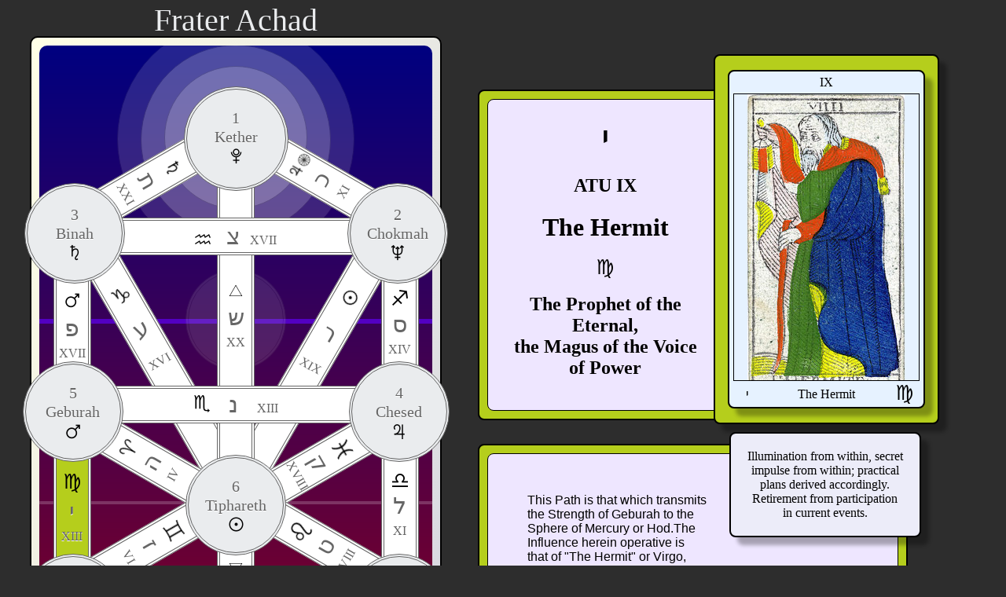

--- FILE ---
content_type: text/html; charset=utf-8
request_url: https://nofaithinthehumanrace.com/777/?deck=achad&show777=1&key=20
body_size: 7063
content:
<html>
<head>
 <meta http-equiv="Content-Type" content="text/html; charset=utf-8" />
 <link rel="stylesheet" type="text/css" href="css/main.css">
 <link rel="stylesheet" type="text/css" href="css/tree.css">
 <link rel="stylesheet" type="text/css" href="css/zodiac.css">
 <title>Qlickable Qabalah - Tarot and the Tree - Book of Thoth</title>
</head>

<body bgcolor="#2d2d2d">

<div style="border:0px solid red; display:flex; position:relative; height: auto; min-height: 100%; "><!--F1-->
 <div style="posistion:relative; border:0px solid red; min-width:590px; display:flex; float:left; z-index:10;"><!--F2-->
  <div id="treebuffer" style="border:0px solid orange; position:fixed; width:110%; height:100%; overflow-y:scroll; overflow: -moz-scrollbars-vertical; z-index:10; top:-10px;"><!--F3-->
   <div id="flexscroll" style=" position:relative; border:0px solid yellow; display:flex; "><!--F4-->
    <center>
    <div style="border:0px solid yellow; margin:2px; position:relative; z-index:50;">
     <span style="font-size: 40px;"><a href="./index.php" class="" style="color:#EAECEE; text-decoration:none;"\>Frater Achad</a></span>

    </div>
    <div id="frame" style=" position:relative; top:-35px; border:0px solid blue; "><!--NAV-->
    <div id="frame" style=" position:relative; border:0px solid blue; "><!--T1-->
     <div id="treeborder" style="position:relative; top:0px; height:1110px; border:2px solid black; border-radius: 10px; background: linear-gradient(to bottom right, #ffffe6, #d1d1e0); " ><!--T2-->
      <center>
      <div style="position:relative; width:500px; height:1110px; border-radius: 10px; background: linear-gradient(#000080, #b30000); "><!--T3-->

       <div style="position:absolute; width:100%; height:100%; border:0px solid yellow; z-index:0; overflow:hidden; ">
        <div style="position:absolute; border-bottom:solid #5c00e6 6px; height:348px; width:100%; z-index:0;  opacity: 0.75;" ></div>
        <div style="position:absolute; border-bottom:solid white 4px; height:580px; width:100%; z-index:0; opacity: 0.20;"></div>
        <div style="position:absolute; border-bottom:solid white 4px; height:845px; width:100%; z-index:0; opacity: 0.20;">
         <div style="position:relative; top:1045px; float:right; right:5px;"><span style="color:white; font-size:32px;">Frater Achad</span></div>
        </div>
        <div style="position:absolute; border-bottom:solid white 4px; height:1078px; width:100%; z-index:0; opacity: 0.20;"></div>
       </div>

       <div style="position:relative; width:475px; height:100%; border:0px solid red; z-index:0;"><!--T4-->

        <div id="ainsophs" style="position:absolute; top:0px; border:solid red 0px; height:348px; width:475px; overflow: hidden; z-index:1;  opacity: 0.75;">
         <div id="ainsoph000" style=" style="position: absolute; z-index:1; ">
          <a href="?deck=achad&show777=1&key=000" class="ainsoph000" style="line-height:24px; top:-32px; z-index:2;"></a>
         </div>
         <div id="ainsoph00" style=" style="position: absolute; z-index:1;">
          <a href="?deck=achad&show777=1&key=00" class="ainsoph00" style="line-height:24px; top:-303px; z-index:2;"></a>
         </div>
         <div id="ainsoph0" style=" style="position: absolute; z-index:1;">
          <a href="?deck=achad&show777=1&key=0" class="ainsoph0" style="line-height:24px; top:-518px; z-index:2;"></a>
         </div>
        </div>

        <div style="position: absolute; top:52px; border:0px solid red; width:475px; height:1110px; "><!--T5-->
         <div id="kether" style="position: relative; top:-0px;">
          <a href="?deck=achad&show777=1&key=1" class="kether" style="line-height:24px;"><br>1<br>Kether<br><img src="images/zodiac/pluto.png"></a>
         </div>
         <div id="path_lean_left" style="position: relative; float:left; top:-86px; left:92px; ">
          <a href="?deck=achad&show777=1&key=32" class="path32_link" style="line-height:16px; "><br><img src="images/zodiac/saturn.png"><br><br><span style="font-size:30px;">ת</span><br><br>XXI<br></a>
         </div>
         <div id="path_lean_right" style="position: relative; float:right; top:-86px; left:-92px; ">
          <a href="?deck=achad&show777=1&key=21" class="path21_link" style="line-height:16px; "><br><img src="images/zodiac/jupiter_small.png"><img src="images/zodiac/zodiac_small.png"><br><br><span style="font-size:30px;">כ</span><br><br>XI<br></a>
         </div>
         <div style="position: relative; float:right; left:80px; top:-10px;">
          <a href="?deck=achad&show777=1&key=2" class="chokmah" style="line-height:24px;"><br>2<br>Chokmah<br><img src="images/zodiac/neptune.png"></a>
         </div>
         <div style="position: relative; float:left; left:-80px; top:-10px;">
          <a href="?deck=achad&show777=1&key=3" class="binah" style="line-height:24px;"><br>3<br>Binah<br><img src="images/zodiac/saturn.png"></a>
         </div>
         <div id="vertpath_long" style="position: relative; top:-15px;">
          <a href="?deck=achad&show777=1&key=31" class="path31_link"  style="line-height:16px; "><br><br><br><br><br><br><br><br><img src="images/zodiac/element_fire.png"><br><br><span style="font-size:30px;">ש</span><br><br>XX<br></a>
         </div>
         <div id="horzpath" style="position: relative; top:-374px;">
          <a href="?deck=achad&show777=1&key=28" class="path28_link" style="line-height:40px; text-decoration:none; "><img src="images/zodiac/aquarius.png">&nbsp;&nbsp;&nbsp;&nbsp;&nbsp;<span style="font-size:30px;">צ</span>&nbsp;&nbsp;&nbsp;XVII</a>
         </div>
         <div id="vertpath_short" style="position: relative; float:left; left:5px; top:-382px;">
          <a href="?deck=achad&show777=1&key=27" class="path27_link" style="line-height:16px; "><br><br><br><img src="images/zodiac/mars.png"><br><br><span style="font-size:30px;">פ</span><br><br>XVII<br></a>
         </div>
         <div id="vertpath_short" style="position: relative; float:right; left:-5px; top:-382px;">
          <a href="?deck=achad&show777=1&key=25" class="path25_link" style="line-height:16px; "><br><br><br><img src="images/zodiac/sagittarius.png"><br><br><span style="font-size:30px;">ס</span><br><br>XIV<br></a>
         </div>
         <div id="bigslant" style="position: relative; float:right; top:-414px; left:-70px;" >
          <a href="?deck=achad&show777=1&key=30" class="path30_link" style="line-height:16px; "><br><br><br><br><img src="images/zodiac/sol.png"><br><br><br><span style="font-size:30px;">ר</span><br><br><br>XIX<br></a>
         </div>
         <div id="bigslant2" style="position: relative; float:left; top:-414px; left:70px">
          <a href="?deck=achad&show777=1&key=26" class="path26_link" style="line-height:16px; "><br><br><br><br><img src="images/zodiac/capricorn.png"><br><br><br><span style="font-size:30px;">ע</span><br><br><br>XVI<br></a>
         </div>
         <div style="position: relative; top:-356px;">
          <a href="?deck=achad&show777=1&key=99" class="daath" style="line-height:24px;"><br>11<br>Daath<br><img src="images/zodiac/uranus.png"></a>
         </div>
         <div id="path_lean_left" style="position: relative; float:left; top:-318px; left:225px; ">
          <a href="?deck=achad&show777=1&key=29" class="path29_link" style="line-height:16px; "><br><br><img src="images/zodiac/pisces.png"><br><br><span style="font-size:30px;">ק</span><br><br>XVIII<br></a>
         </div>
         <div id="path_lean_right" style="position: relative; float:right; top:-318px; left:-225px;">
          <a href="?deck=achad&show777=1&key=15" class="path15_link" style="line-height:16px; "><br><br><img src="images/zodiac/aries.png"><br><br><span style="font-size:30px;">ה</span><br><br>IV<br></a>
         </div>	
         <div id="horzpath" style="position: relative; top:-566px; text-align:center;">
          <a href="?deck=achad&show777=1&key=24" class="path24_link" style="line-height:40px; text-decoration:none; "><img src="images/zodiac/scorpio.png">&nbsp;&nbsp;&nbsp;&nbsp;&nbsp;&nbsp;<span style="font-size:30px;">נ</span>&nbsp;&nbsp;&nbsp;&nbsp;&nbsp;&nbsp;XIII</a></a>
         </div>
         <div style="position: relative; float:right; left:34px; top:-645px;">
          <a href="?deck=achad&show777=1&key=4" class="chesed" style="line-height:24px;"><br>4<br>Chesed<br><img src="images/zodiac/jupiter.png"></a>
         </div>
         <div style="position: relative; float:left; left:-34px; top:-645px;">
          <a href="?deck=achad&show777=1&key=5" class="geburah" style="line-height:24px;"><br>5<br>Geburah<br><img src="images/zodiac/mars.png"></a>
         </div>
         <div id="vertpath_short" style="position: relative; float:left; left:-123px; top:-570px;">
          <a href="?deck=achad&show777=1&key=20" class="path20_link" style="line-height:16px; background:#b5ce1c;"><br><br><br><br><img src="images/zodiac/virgo.png"><br><br><span style="font-size:30px;">י</span><br><br>XIII</a>
         </div>
         <div id="vertpath_short" style="position: relative; float:right; left:123px; top:-570px;">
          <a href="?deck=achad&show777=1&key=19" class="path22_link" style="line-height:16px; "><br><br><br><br><img src="images/zodiac/libra.png"><br><br><span style="font-size:30px;">ל</span><br><br>XI<br></a>
         </div>
         <div style="position: relative; top:-526px; ">
          <a href="?deck=achad&show777=1&key=6" class="tiphareth" style="line-height:24px;"><br>6<br>Tiphareth<br><img src="images/zodiac/sol.png"></a>
         </div>
         <div id="path_lean_right" style="position: relative; float:right; top:-620px; left:70px;">
          <a href="?deck=achad&show777=1&key=22" class="path19_link" style="line-height:16px; "><br><br><img src="images/zodiac/leo.png"><br><br><span style="font-size:30px;">ט</span><br><br>VIII<br></a>
         </div>
         <div id="path_lean_left" style="position: relative; float:left; top:-620px; left:-70px;">
          <a href="?deck=achad&show777=1&key=17" class="path17_link" style="line-height:16px; "><br><br><img src="images/zodiac/gemini.png"><br><br><span style="font-size:30px;">ז</span><br><br>VI<br></a>
         </div>
         <div id="vertpath_short" style="position: relative; top:-745px; height:200px; ">
          <a href="?deck=achad&show777=1&key=23" class="path23_link"  style="line-height:16px; "><br><br><br><br><img src="images/zodiac/element_water.png"><br><br><br><br><br><span style="font-size:30px;">ם</span><br>XIII</a>
         </div>
         <div style="position: relative; float:right; left:34px; top:-894px;">
          <a href="?deck=achad&show777=1&key=7" class="netzach" style="line-height:24px;"><br>7<br>Netzach<br><img src="images/zodiac/venus.png"></a>
         </div>
         <div style="position: relative; float:left; left:-34px; top:-894px;">
          <a href="?deck=achad&show777=1&key=8" class="hod" style="line-height:24px;"><br>8<br>Hod<br><img src="images/zodiac/mercury.png"></a>
         </div>
         <div id="horzpath" style="position: relative; top:-985px; ">
          <a href="?deck=achad&show777=1&key=16" class="path16_link"  style="line-height:40px; text-decoration:none; "><img src="images/zodiac/taurus.png">&nbsp;&nbsp;&nbsp;&nbsp;&nbsp;&nbsp;&nbsp;<span style="font-size:30px;">ו</span>&nbsp;&nbsp;&nbsp;&nbsp;&nbsp;&nbsp;&nbsp;V</a></a>
         </div>
         <div id="path_lean_right" style="position: relative; float:left; left:105px; top:-1015px;">
          <a href="?deck=achad&show777=1&key=13" class="path13_link" style="line-height:16px; "><br><br><img src="images/zodiac/luna.png"><br><br><span style="font-size:30px;">ג</span><br><br>II<br></a>
         </div>
         <div id="path_lean_left" style="position: relative; float:right; left:-105px; top:-1015px; ">
          <a href="?deck=achad&show777=1&key=18" class="path18_link" style="line-height:16px; "><br><br><img src="images/zodiac/cancer.png"><br><br><span style="font-size:30px;">ח</span><br><br>VII<br></a>
         </div>
         <div id="bigslant" style="position: relative; float:right; top:-998px; left:-45px;" >
          <a href="?deck=achad&show777=1&key=14" class="path14_link"  style="line-height:16px; "><br><br><br><br><br><br><br><img src="images/zodiac/venus.png"><br><br><br><span style="font-size:30px;">ד</span><br><br><br>III<br></a>
         </div>
         <div id="bigslant2" style="position: relative; float:left; top:-998px; left:45px" >
          <a href="?deck=achad&show777=1&key=12" class="path12_link"  style="line-height:16px; "><br><br><br><br><br><br><br><img src="images/zodiac/mercury.png"><br><br><br><span style="font-size:30px;">ב</span><br><br><br>I<br></a>
         </div>
         <div style="position: relative; top:-935px;">
          <a href="?deck=achad&show777=1&key=9" class="yesod" style="line-height:24px;"><br>9<br>Yesod<br><img src="images/zodiac/luna.png"></a>
         </div>
         <div id="vertpath_short" style="position: relative; top:-950px; ">
          <a href="?deck=achad&show777=1&key=11" class="path11_link" style="line-height:16px; "><br><img src="images/zodiac/element_air.png"><br><br><span style="font-size:30px;">א</span><br><br>0<br></a>
         </div>
         <div style="position: relative; top:-1020px; ">
          <a href="?deck=achad&show777=1&key=10" class="malkuth" style="line-height:24px;"><br>10<br>Malkuth<br><img src="images/zodiac/earth.png"></a>
          <div id="malkuthbg" style="position: relative; top:-127px; z-index:4;">
           <div class="quarter top-left"></div>
           <div class="quarter top-right"></div>
           <div class="quarter bottom-left"></div>
           <div class="quarter bottom-right"></div>
          </div>
         </div>

        </div><!--/T5-->
       </div><!--/T4-->
      </div><!--/T3-->
     </div><!--/T2-->
     <div style="clear: both;"></div>
    </div><!--/T1-->

    <!--start UI-->
    <div style="border:0px solid blue; width:520px; margin:5px; padding: 10px; display:inline-block; "><!--UI1-->
     <div style="border:0px solid yellow; float:left; margin:5px;"><!--UI2-->
      <!--start controlpanel-->
      <div style="width:180px;  margin: 2px; position:relative; background:#9494b8; border:2px solid orange; border-radius: 8px;"><!--CP0-->
       <div id="controlpanel"><!--CP1-->
        <div style="border: 0px solid black; margin:2px; text-align:left; padding:5px;"><!--CP2-->
<div style="margin-left:10px;">Arrangement:</div>
         <div style="border: 0px solid black; margin:2px; padding:3px; height:20px; "><!--CP3-->
         <form method=POST action="./index.php">
          <select id="selector" name="deck" onchange="this.form.submit()">
           <option value="tdm" >Tarot de Marseilles</option>
           <option value="levi" >Eliphas Levi</option>
           <option value="gd" >Golden Dawn</option>
           <option value="crowley" >Aleister Crowley</option>
           <option value="achad" selected>Frater Achad</option>
          </select>
          <input type="hidden" name="key" value="20">
          <input type="hidden" name="card" value="10">
          <input type="hidden" name="showall" value="">
          <input type="hidden" name="show777" value="1">
          <input type="hidden" name="changemode" value="1">
         </form>
         </div><!--/CP3-->
        </div><!--/CP2-->
       </div><!--/CP1-->
      </div><!--/CP0-->
      <!--end controlpanel-->
      <br>
      <a href="?changemode=1&show777=1"><img src="images/doubleloop.png" width="200px"></a><br><center>Double loop in the Zodiac</center><br>
     </div><!--/UI2-->
     <center>     <div style="border:0px solid yellow; float:right; margin:5px;"><!--UI3-->
      <a href="?deck=achad&showall=1&show777=1"><img src="images/tarot/thoth_back.gif" width="140px"></a><br>Show All Cards
     </div><!--/UI3-->
     <div style="border:0px solid yellow; float:right; margin:5px;"><!--UI4-->
      <a href="?deck=achad&key=20&show777=0&showall="><img src="images/777.png" width="127px"></a><br>Hide 777 Data
     </div><!--/UI4-->
    </div><!--/UI1-->
    <!--end UI-->

    </div><!--/NAV-->
   </div><!--/F4--> 
   </center>
   </div><!--/F3-->
  </div><!--/F2-->
  <div style="border:0px solid green; height:100%; width:100%; display:block; height:auto; min-height: 100%; float:left; z-index:11;"><!--F5-->
   <!--START PAGE CONTENT-->

   <center>
   <br><br>
    <div id="frame" style=" position:relative; float:left; border:0px solid blue;  padding:10px; width:90%;">
  <div style="border:0px solid red; padding:10px; posistion:relative; float:right; margin:5px; margin-bottom:5px; margin-right:10px; display:inline-block; width:280px; " align="center">
<div style="posistion:relative; float:right; border:2px solid black; border-radius:8px; padding:6px; padding-bottom:8px; padding-top:8px; box-shadow: 10px 10px 5px rgba(0,0,0,0.3); background:#b5ce1c ">

     <div style="border:0px solid blue; padding:5px; posistion:relative; float:left; "><!--C1-->
         <div id="selected_cardback"  align="center">
          <div style="border:0px solid red; width:width:235px; overflow:hidden;">
          <table width=100% border=0 cellspacing=0 cellpadding=0>
           <tr align=center>
            <td>IX</td>
           </tr>
          </table>
          </div>
          <div style="border:1px solid black; width:235px; height:364px; overflow:hidden; ">
           <a href="?deck=achad&showall=1&card=10&show777=1#10"><img src="images/tarot/tarot-de-marseille/medium/ATU09.jpg"></a><br>
          </div>
          <div style="border:0px solid red; width:235px; height:30px; line-height:20px; margin-bottom:3px; overflow:hidden;">
           <table width=100% border=0 cellspacing=0>
            <tr align=center>
             <td width=25px>י</td>
             <td>The Hermit</td>
             <td width=25px><img src="images/zodiac/virgo.png"></td>
            </tr>
           </table>
          </div>
         </div>
     </div><!--/C1-->
</div>
     <div style="border:0px solid blue; posistion:relative; display:inline-block; margin:0 auto;" >
      <div id="card_attrib">
       Illumination from within, secret impulse from within; practical plans derived accordingly. Retirement from participation in current events.<br>

      </div>
     </div>
  </div>
  <div style="border:0px solid red; margin:0px; padding-top:60px; padding-bottom:60px; padding-right:60px;"><!--block for content-->
<div style="posistion:relative; border:2px solid black; border-radius:8px; padding:10px; background:#b5ce1c ">
   <div id="cardblock_content" style="margin:0 auto;  border:1px solid black;">
    <div style="border:0px solid red; border-radius: 8px; width:500px; margin:0 auto; " align="center">
     <font size=22px>י</font>
     <h2>ATU IX<h2>	   <h1>The Hermit</h1>
     <img src="images/zodiac/virgo.png">
     <h2>The Prophet of the Eternal,<br> the Magus of the Voice of Power</h2>
     </div>
    </div>
   </div>

   <div style="posistion:relative; border:2px solid black; border-radius:8px; margin-top:30px; padding:10px; background:#b5ce1c ">
    <div id="cardblock_content" style="padding-top:50px; padding:50px; border:1px solid black;" align="left">
     <span style="font-family:arial;">This Path is that which transmits the Strength of Geburah to the Sphere of Mercury or Hod.The Influence herein operative is that of "The Hermit" or Virgo, which is Ruled by Mercury. <br /><br />One must be reasonable in regard to one's Virginity, but the Power of the Virgin is great. Herein we find the Dark Tradition transformed into a wise Reserve or Secrecy. <br /><br />The Hermit merely conceals the Light in his Cloak, while he carries his Staff in his hand. This represents a better adjustment of the Life, which is the Substance of Light; the excess of the Path of the "Tower" is tempered down to a wise control. This refers also to the Control of Speech; the Tower was that of Babel, and its destruction caused the confusion of tongues, while here we see a re-adjustment as this path enters the Domain of Mercury, which contains the influence from Chokmah, the "Word" lost to the Dark Brothers for a time.<br /><br />Few realize the secrets of the Tradition of the Widow's son, and the Substitute, and the Lost Word, as depicted in this Left Hand side of the Tree.</span>
<div style="border:0px solid orange; margin-bottom:-45px; margin-top:20px;">
<table width=100% border=0>
 <tr>  <td colspan=5 align=center><hr></td> </tr> <tr>  <td colspan=5 align=center>Also see <b>ATU IX: The Hermit</b> according to:<br><br></td> </tr> <tr align=center>  <td width=20%><a href="?deck=tdm&key=20&show777=1" style="text-decoration: none; color:black;">Tarot de Marseilles (Gebelin)</a></td>  <td width=20%><a href="?deck=levi&key=20&show777=1" style="text-decoration: none; color:black;">Eliphas Levi</a></td>  <td width=20%><a href="?deck=gd&key=20&show777=1" style="text-decoration: none; color:black;">Golden Dawn (Regardie)</a></td>  <td width=20%><a href="?deck=crowley&key=20&show777=1" style="text-decoration: none; color:black;">Aleister Crowley</a></td>
  <td width=20%><a href="?deck=achad&key=20&show777=1" style="text-decoration: none; color:black;">Frater Achad</a></td>
 </tr>
</table>
</div>
    </div>
   </div>

<div style="border:0px solid yellow; margin:20px; margin-top:40px;"><span style="color:white; font-size:22px;">777 for key 20</span><br><div style="border:2px solid black; border-radius:8px; background:white; display:inline-block; padding:5px;"><div style="border:2px solid black; margin:1px; height:47px; text-align:center; padding-bottom:2px; posistion:relative;"> <div style="border:1px solid black; margin:1px; margin-bottom:3px; height:20px; text-align:center; padding-left:5px; padding-right:5px; background:#e0e1e2; posistion:relative;"> <div style="float:left; posistion:absolute; margin-right:5px; border:0px solid black;">I</div><b>Key Scale</b></div><div style="border:0px solid black; margin:1px; height:20px; text-align:center; padding-left:5px; padding-right:5px; "> 20</div></div><div style="border:2px solid black; margin:1px; height:47px; text-align:center; padding-bottom:2px; posistion:relative;"> <div style="border:1px solid black; margin:1px; margin-bottom:3px; height:20px; text-align:center; padding-left:5px; padding-right:5px; background:#e0e1e2; posistion:relative;"> <div style="float:left; posistion:absolute; margin-right:5px; border:0px solid black;">II</div><b>Hebrew Names of Numbers and Letters</b></div><div style="border:0px solid black; margin:1px; height:20px; text-align:center; padding-left:5px; padding-right:5px; "> Yod</div></div><div style="border:2px solid black; margin:1px; height:47px; text-align:center; padding-bottom:2px; posistion:relative;"> <div style="border:1px solid black; margin:1px; margin-bottom:3px; height:20px; text-align:center; padding-left:5px; padding-right:5px; background:#e0e1e2; posistion:relative;"> <div style="float:left; posistion:absolute; margin-right:5px; border:0px solid black;">III</div><b>English of Col. II.</b></div><div style="border:0px solid black; margin:1px; height:20px; text-align:center; padding-left:5px; padding-right:5px; "> Hand</div></div><div style="border:2px solid black; margin:1px; height:47px; text-align:center; padding-bottom:2px; posistion:relative;"> <div style="border:1px solid black; margin:1px; margin-bottom:3px; height:20px; text-align:center; padding-left:5px; padding-right:5px; background:#e0e1e2; posistion:relative;"> <div style="float:left; posistion:absolute; margin-right:5px; border:0px solid black;">VI</div><b>The Heavens of Assiah</b></div><div style="border:0px solid black; margin:1px; height:20px; text-align:center; padding-left:5px; padding-right:5px; "> Betulah</div></div><div style="border:2px solid black; margin:1px; height:47px; text-align:center; padding-bottom:2px; posistion:relative;"> <div style="border:1px solid black; margin:1px; margin-bottom:3px; height:20px; text-align:center; padding-left:5px; padding-right:5px; background:#e0e1e2; posistion:relative;"> <div style="float:left; posistion:absolute; margin-right:5px; border:0px solid black;">VII</div><b>English of Col. VI.</b></div><div style="border:0px solid black; margin:1px; height:20px; text-align:center; padding-left:5px; padding-right:5px; "> Virgo</div></div><div style="border:2px solid black; margin:1px; height:47px; text-align:center; padding-bottom:2px; posistion:relative;"> <div style="border:1px solid black; margin:1px; margin-bottom:3px; height:20px; text-align:center; padding-left:5px; padding-right:5px; background:#e0e1e2; posistion:relative;"> <div style="float:left; posistion:absolute; margin-right:5px; border:0px solid black;">VIII</div><b>Orders of Qliphoth</b></div><div style="border:0px solid black; margin:1px; height:20px; text-align:center; padding-left:5px; padding-right:5px; "> Tzaphiriron</div></div><div style="border:2px solid black; margin:1px; height:47px; text-align:center; padding-bottom:2px; posistion:relative;"> <div style="border:1px solid black; margin:1px; margin-bottom:3px; height:20px; text-align:center; padding-left:5px; padding-right:5px; background:#e0e1e2; posistion:relative;"> <div style="float:left; posistion:absolute; margin-right:5px; border:0px solid black;">X</div><b>Mystic Numbers of the Sephiroth</b></div><div style="border:0px solid black; margin:1px; height:20px; text-align:center; padding-left:5px; padding-right:5px; "> 210</div></div><div style="border:2px solid black; margin:1px; height:47px; text-align:center; padding-bottom:2px; posistion:relative;"> <div style="border:1px solid black; margin:1px; margin-bottom:3px; height:20px; text-align:center; padding-left:5px; padding-right:5px; background:#e0e1e2; posistion:relative;"> <div style="float:left; posistion:absolute; margin-right:5px; border:0px solid black;">XI</div><b>Elements (with their Planetary Rulers)</b></div><div style="border:0px solid black; margin:1px; height:20px; text-align:center; padding-left:5px; padding-right:5px; "> Mercury Earth Luna</div></div><div style="border:2px solid black; margin:1px; height:47px; text-align:center; padding-bottom:2px; posistion:relative;"> <div style="border:1px solid black; margin:1px; margin-bottom:3px; height:20px; text-align:center; padding-left:5px; padding-right:5px; background:#e0e1e2; posistion:relative;"> <div style="float:left; posistion:absolute; margin-right:5px; border:0px solid black;">XII</div><b>The Tree of Life</b></div><div style="border:0px solid black; margin:1px; height:20px; text-align:center; padding-left:5px; padding-right:5px; "> Pathjoins 4–6</div></div><div style="border:2px solid black; margin:1px; height:47px; text-align:center; padding-bottom:2px; posistion:relative;"> <div style="border:1px solid black; margin:1px; margin-bottom:3px; height:20px; text-align:center; padding-left:5px; padding-right:5px; background:#e0e1e2; posistion:relative;"> <div style="float:left; posistion:absolute; margin-right:5px; border:0px solid black;">XIII</div><b>The Paths of the Sepher Yetzirah</b></div><div style="border:0px solid black; margin:1px; height:20px; text-align:center; padding-left:5px; padding-right:5px; "> I. of Will</div></div><div style="border:2px solid black; margin:1px; height:47px; text-align:center; padding-bottom:2px; posistion:relative;"> <div style="border:1px solid black; margin:1px; margin-bottom:3px; height:20px; text-align:center; padding-left:5px; padding-right:5px; background:#e0e1e2; posistion:relative;"> <div style="float:left; posistion:absolute; margin-right:5px; border:0px solid black;">XIV</div><b>General Attribution of Tarot</b></div><div style="border:0px solid black; margin:1px; height:20px; text-align:center; padding-left:5px; padding-right:5px; "> Hermit</div></div><div style="border:2px solid black; margin:1px; height:47px; text-align:center; padding-bottom:2px; posistion:relative;"> <div style="border:1px solid black; margin:1px; margin-bottom:3px; height:20px; text-align:center; padding-left:5px; padding-right:5px; background:#e0e1e2; posistion:relative;"> <div style="float:left; posistion:absolute; margin-right:5px; border:0px solid black;">XV</div><b>The King Scale of Colour (y)</b></div><div style="border:0px solid black; margin:1px; height:20px; text-align:center; padding-left:5px; padding-right:5px; "> Green, yellowish</div></div><div style="border:2px solid black; margin:1px; height:47px; text-align:center; padding-bottom:2px; posistion:relative;"> <div style="border:1px solid black; margin:1px; margin-bottom:3px; height:20px; text-align:center; padding-left:5px; padding-right:5px; background:#e0e1e2; posistion:relative;"> <div style="float:left; posistion:absolute; margin-right:5px; border:0px solid black;">XVI</div><b>The Queen Scale of Colour (h)</b></div><div style="border:0px solid black; margin:1px; height:20px; text-align:center; padding-left:5px; padding-right:5px; "> Slate grey</div></div><div style="border:2px solid black; margin:1px; height:47px; text-align:center; padding-bottom:2px; posistion:relative;"> <div style="border:1px solid black; margin:1px; margin-bottom:3px; height:20px; text-align:center; padding-left:5px; padding-right:5px; background:#e0e1e2; posistion:relative;"> <div style="float:left; posistion:absolute; margin-right:5px; border:0px solid black;">XVII</div><b>The Emperor Scale of Colour (v)</b></div><div style="border:0px solid black; margin:1px; height:20px; text-align:center; padding-left:5px; padding-right:5px; "> Green grey</div></div><div style="border:2px solid black; margin:1px; height:47px; text-align:center; padding-bottom:2px; posistion:relative;"> <div style="border:1px solid black; margin:1px; margin-bottom:3px; height:20px; text-align:center; padding-left:5px; padding-right:5px; background:#e0e1e2; posistion:relative;"> <div style="float:left; posistion:absolute; margin-right:5px; border:0px solid black;">XVIII</div><b>The Empress Scale of Colour (#)</b></div><div style="border:0px solid black; margin:1px; height:20px; text-align:center; padding-left:5px; padding-right:5px; "> Plum colour</div></div><div style="border:2px solid black; margin:1px; height:47px; text-align:center; padding-bottom:2px; posistion:relative;"> <div style="border:1px solid black; margin:1px; margin-bottom:3px; height:20px; text-align:center; padding-left:5px; padding-right:5px; background:#e0e1e2; posistion:relative;"> <div style="float:left; posistion:absolute; margin-right:5px; border:0px solid black;">XIX</div><b>Selection of Egyptian Gods</b></div><div style="border:0px solid black; margin:1px; height:20px; text-align:center; padding-left:5px; padding-right:5px; "> Isis [as Virgin]</div></div><div style="border:2px solid black; margin:1px; height:47px; text-align:center; padding-bottom:2px; posistion:relative;"> <div style="border:1px solid black; margin:1px; margin-bottom:3px; height:20px; text-align:center; padding-left:5px; padding-right:5px; background:#e0e1e2; posistion:relative;"> <div style="float:left; posistion:absolute; margin-right:5px; border:0px solid black;">XX</div><b>Complete Practical Attribution of Egyptian Gods</b></div><div style="border:0px solid black; margin:1px; height:20px; text-align:center; padding-left:5px; padding-right:5px; "> Heru-pa-Kraath</div></div><div style="border:2px solid black; margin:1px; height:47px; text-align:center; padding-bottom:2px; posistion:relative;"> <div style="border:1px solid black; margin:1px; margin-bottom:3px; height:20px; text-align:center; padding-left:5px; padding-right:5px; background:#e0e1e2; posistion:relative;"> <div style="float:left; posistion:absolute; margin-right:5px; border:0px solid black;">XXII</div><b>Small selection of Hindu Deities</b></div><div style="border:0px solid black; margin:1px; height:20px; text-align:center; padding-left:5px; padding-right:5px; "> The Gopi girls, the Lord of Yoga</div></div><div style="border:2px solid black; margin:1px; height:47px; text-align:center; padding-bottom:2px; posistion:relative;"> <div style="border:1px solid black; margin:1px; margin-bottom:3px; height:20px; text-align:center; padding-left:5px; padding-right:5px; background:#e0e1e2; posistion:relative;"> <div style="float:left; posistion:absolute; margin-right:5px; border:0px solid black;">XXIII</div><b>The Forty Buddhist Meditations</b></div><div style="border:0px solid black; margin:1px; height:20px; text-align:center; padding-left:5px; padding-right:5px; "> Worm-eaten Corpse I</div></div><div style="border:2px solid black; margin:1px; height:47px; text-align:center; padding-bottom:2px; posistion:relative;"> <div style="border:1px solid black; margin:1px; margin-bottom:3px; height:20px; text-align:center; padding-left:5px; padding-right:5px; background:#e0e1e2; posistion:relative;"> <div style="float:left; posistion:absolute; margin-right:5px; border:0px solid black;">XXXIV</div><b>Some Greek Gods</b></div><div style="border:0px solid black; margin:1px; height:20px; text-align:center; padding-left:5px; padding-right:5px; "> [Attis]</div></div><div style="border:2px solid black; margin:1px; height:47px; text-align:center; padding-bottom:2px; posistion:relative;"> <div style="border:1px solid black; margin:1px; margin-bottom:3px; height:20px; text-align:center; padding-left:5px; padding-right:5px; background:#e0e1e2; posistion:relative;"> <div style="float:left; posistion:absolute; margin-right:5px; border:0px solid black;">XXXV</div><b>Some Roman Gods</b></div><div style="border:0px solid black; margin:1px; height:20px; text-align:center; padding-left:5px; padding-right:5px; "> Vulcan)</div></div><div style="border:2px solid black; margin:1px; height:47px; text-align:center; padding-bottom:2px; posistion:relative;"> <div style="border:1px solid black; margin:1px; margin-bottom:3px; height:20px; text-align:center; padding-left:5px; padding-right:5px; background:#e0e1e2; posistion:relative;"> <div style="float:left; posistion:absolute; margin-right:5px; border:0px solid black;">XXXVIII</div><b>Animals, Real and Imaginary.</b></div><div style="border:0px solid black; margin:1px; height:20px; text-align:center; padding-left:5px; padding-right:5px; "> Virgin, Anchorite, any solitary person or animal [[Rhinoceros]]</div></div><div style="border:2px solid black; margin:1px; height:47px; text-align:center; padding-bottom:2px; posistion:relative;"> <div style="border:1px solid black; margin:1px; margin-bottom:3px; height:20px; text-align:center; padding-left:5px; padding-right:5px; background:#e0e1e2; posistion:relative;"> <div style="float:left; posistion:absolute; margin-right:5px; border:0px solid black;">XXXIX</div><b>Plants, Real and Imaginary</b></div><div style="border:0px solid black; margin:1px; height:20px; text-align:center; padding-left:5px; padding-right:5px; "> Snowdrop, Lily, Narcissus [[Mistletoe]]</div></div><div style="border:2px solid black; margin:1px; height:47px; text-align:center; padding-bottom:2px; posistion:relative;"> <div style="border:1px solid black; margin:1px; margin-bottom:3px; height:20px; text-align:center; padding-left:5px; padding-right:5px; background:#e0e1e2; posistion:relative;"> <div style="float:left; posistion:absolute; margin-right:5px; border:0px solid black;">XL</div><b>Precious Stones</b></div><div style="border:0px solid black; margin:1px; height:20px; text-align:center; padding-left:5px; padding-right:5px; "> Peridot</div></div><div style="border:2px solid black; margin:1px; height:47px; text-align:center; padding-bottom:2px; posistion:relative;"> <div style="border:1px solid black; margin:1px; margin-bottom:3px; height:20px; text-align:center; padding-left:5px; padding-right:5px; background:#e0e1e2; posistion:relative;"> <div style="float:left; posistion:absolute; margin-right:5px; border:0px solid black;">XLI</div><b>Magical Weapons</b></div><div style="border:0px solid black; margin:1px; height:20px; text-align:center; padding-left:5px; padding-right:5px; "> reserved), the Bread [[Lotus Wand]] The Sceptre</div></div><div style="border:2px solid black; margin:1px; height:47px; text-align:center; padding-bottom:2px; posistion:relative;"> <div style="border:1px solid black; margin:1px; margin-bottom:3px; height:20px; text-align:center; padding-left:5px; padding-right:5px; background:#e0e1e2; posistion:relative;"> <div style="float:left; posistion:absolute; margin-right:5px; border:0px solid black;">XLII</div><b>Perfumes</b></div><div style="border:0px solid black; margin:1px; height:20px; text-align:center; padding-left:5px; padding-right:5px; "> Narcissus</div></div><div style="border:2px solid black; margin:1px; height:47px; text-align:center; padding-bottom:2px; posistion:relative;"> <div style="border:1px solid black; margin:1px; margin-bottom:3px; height:20px; text-align:center; padding-left:5px; padding-right:5px; background:#e0e1e2; posistion:relative;"> <div style="float:left; posistion:absolute; margin-right:5px; border:0px solid black;">XLIII</div><b>Vegetable Drugs</b></div><div style="border:0px solid black; margin:1px; height:20px; text-align:center; padding-left:5px; padding-right:5px; "> All anaphrodisiacs</div></div><div style="border:2px solid black; margin:1px; height:47px; text-align:center; padding-bottom:2px; posistion:relative;"> <div style="border:1px solid black; margin:1px; margin-bottom:3px; height:20px; text-align:center; padding-left:5px; padding-right:5px; background:#e0e1e2; posistion:relative;"> <div style="float:left; posistion:absolute; margin-right:5px; border:0px solid black;">XLV</div><b>Magical Powers [Western Mysticism]</b></div><div style="border:0px solid black; margin:1px; height:20px; text-align:center; padding-left:5px; padding-right:5px; "> Invisibility, Parthenogenesis, Initiation (?)</div></div><div style="border:2px solid black; margin:1px; height:47px; text-align:center; padding-bottom:2px; posistion:relative;"> <div style="border:1px solid black; margin:1px; margin-bottom:3px; height:20px; text-align:center; padding-left:5px; padding-right:5px; background:#e0e1e2; posistion:relative;"> <div style="float:left; posistion:absolute; margin-right:5px; border:0px solid black;">XLIX</div><b>Lineal Figures of the Planets, &c., and Geomany</b></div><div style="border:0px solid black; margin:1px; height:20px; text-align:center; padding-left:5px; padding-right:5px; "> Conjunctio</div></div><div style="border:2px solid black; margin:1px; height:47px; text-align:center; padding-bottom:2px; posistion:relative;"> <div style="border:1px solid black; margin:1px; margin-bottom:3px; height:20px; text-align:center; padding-left:5px; padding-right:5px; background:#e0e1e2; posistion:relative;"> <div style="float:left; posistion:absolute; margin-right:5px; border:0px solid black;">LI.II</div><b>Numeration of Col. LI.</b></div><div style="border:0px solid black; margin:1px; height:20px; text-align:center; padding-left:5px; padding-right:5px; "> 10</div></div><div style="border:2px solid black; margin:1px; height:47px; text-align:center; padding-bottom:2px; posistion:relative;"> <div style="border:1px solid black; margin:1px; margin-bottom:3px; height:20px; text-align:center; padding-left:5px; padding-right:5px; background:#e0e1e2; posistion:relative;"> <div style="float:left; posistion:absolute; margin-right:5px; border:0px solid black;">LI.III</div><b>English equivalent of Col. LI.</b></div><div style="border:0px solid black; margin:1px; height:20px; text-align:center; padding-left:5px; padding-right:5px; "> I, y, ee</div></div><div style="border:2px solid black; margin:1px; height:47px; text-align:center; padding-bottom:2px; posistion:relative;"> <div style="border:1px solid black; margin:1px; margin-bottom:3px; height:20px; text-align:center; padding-left:5px; padding-right:5px; background:#e0e1e2; posistion:relative;"> <div style="float:left; posistion:absolute; margin-right:5px; border:0px solid black;">LIII</div><b>The Greek Alphabet</b></div><div style="border:0px solid black; margin:1px; height:20px; text-align:center; padding-left:5px; padding-right:5px; "> Ι ι</div></div><div style="border:2px solid black; margin:1px; height:47px; text-align:center; padding-bottom:2px; posistion:relative;"> <div style="border:1px solid black; margin:1px; margin-bottom:3px; height:20px; text-align:center; padding-left:5px; padding-right:5px; background:#e0e1e2; posistion:relative;"> <div style="float:left; posistion:absolute; margin-right:5px; border:0px solid black;">CXXXVII</div><b>Signs of the Zodiac</b></div><div style="border:0px solid black; margin:1px; height:20px; text-align:center; padding-left:5px; padding-right:5px; "> ♍ Virgo</div></div><div style="border:2px solid black; margin:1px; height:47px; text-align:center; padding-bottom:2px; posistion:relative;"> <div style="border:1px solid black; margin:1px; margin-bottom:3px; height:20px; text-align:center; padding-left:5px; padding-right:5px; background:#e0e1e2; posistion:relative;"> <div style="float:left; posistion:absolute; margin-right:5px; border:0px solid black;">CXXXVIII</div><b>Planets ruling Col. CXXXVII.</b></div><div style="border:0px solid black; margin:1px; height:20px; text-align:center; padding-left:5px; padding-right:5px; "> Mercury</div></div><div style="border:2px solid black; margin:1px; height:47px; text-align:center; padding-bottom:2px; posistion:relative;"> <div style="border:1px solid black; margin:1px; margin-bottom:3px; height:20px; text-align:center; padding-left:5px; padding-right:5px; background:#e0e1e2; posistion:relative;"> <div style="float:left; posistion:absolute; margin-right:5px; border:0px solid black;">CXXXIX</div><b>Angel Lords of the Triplicity in the Signs by Day</b></div><div style="border:0px solid black; margin:1px; height:20px; text-align:center; padding-left:5px; padding-right:5px; "> Laslara</div></div><div style="border:2px solid black; margin:1px; height:47px; text-align:center; padding-bottom:2px; posistion:relative;"> <div style="border:1px solid black; margin:1px; margin-bottom:3px; height:20px; text-align:center; padding-left:5px; padding-right:5px; background:#e0e1e2; posistion:relative;"> <div style="float:left; posistion:absolute; margin-right:5px; border:0px solid black;">CXL</div><b>Angel Lords of the Triplicity in the Signs by Night</b></div><div style="border:0px solid black; margin:1px; height:20px; text-align:center; padding-left:5px; padding-right:5px; "> Sasia</div></div><div style="border:2px solid black; margin:1px; height:47px; text-align:center; padding-bottom:2px; posistion:relative;"> <div style="border:1px solid black; margin:1px; margin-bottom:3px; height:20px; text-align:center; padding-left:5px; padding-right:5px; background:#e0e1e2; posistion:relative;"> <div style="float:left; posistion:absolute; margin-right:5px; border:0px solid black;">CXLI</div><b>The Twelve Tribes</b></div><div style="border:0px solid black; margin:1px; height:20px; text-align:center; padding-left:5px; padding-right:5px; "> Napthali</div></div><div style="border:2px solid black; margin:1px; height:47px; text-align:center; padding-bottom:2px; posistion:relative;"> <div style="border:1px solid black; margin:1px; margin-bottom:3px; height:20px; text-align:center; padding-left:5px; padding-right:5px; background:#e0e1e2; posistion:relative;"> <div style="float:left; posistion:absolute; margin-right:5px; border:0px solid black;">CXLII</div><b>Angels ruling Houses</b></div><div style="border:0px solid black; margin:1px; height:20px; text-align:center; padding-left:5px; padding-right:5px; "> Veyel</div></div><div style="border:2px solid black; margin:1px; height:47px; text-align:center; padding-bottom:2px; posistion:relative;"> <div style="border:1px solid black; margin:1px; margin-bottom:3px; height:20px; text-align:center; padding-left:5px; padding-right:5px; background:#e0e1e2; posistion:relative;"> <div style="float:left; posistion:absolute; margin-right:5px; border:0px solid black;">CXLIII</div><b>Twelve Lesser Assistant Angels in the Signs</b></div><div style="border:0px solid black; margin:1px; height:20px; text-align:center; padding-left:5px; padding-right:5px; "> Shelathiel</div></div><div style="border:2px solid black; margin:1px; height:47px; text-align:center; padding-bottom:2px; posistion:relative;"> <div style="border:1px solid black; margin:1px; margin-bottom:3px; height:20px; text-align:center; padding-left:5px; padding-right:5px; background:#e0e1e2; posistion:relative;"> <div style="float:left; posistion:absolute; margin-right:5px; border:0px solid black;">CXLVI</div><b>Angels of the Decantes (Ascendant).</b></div><div style="border:0px solid black; margin:1px; height:20px; text-align:center; padding-left:5px; padding-right:5px; "> Ananaurah</div></div><div style="border:2px solid black; margin:1px; height:47px; text-align:center; padding-bottom:2px; posistion:relative;"> <div style="border:1px solid black; margin:1px; margin-bottom:3px; height:20px; text-align:center; padding-left:5px; padding-right:5px; background:#e0e1e2; posistion:relative;"> <div style="float:left; posistion:absolute; margin-right:5px; border:0px solid black;">CXLVII</div><b>Angels of the Decantes (Succedent).</b></div><div style="border:0px solid black; margin:1px; height:20px; text-align:center; padding-left:5px; padding-right:5px; "> Rayadyah</div></div><div style="border:2px solid black; margin:1px; height:47px; text-align:center; padding-bottom:2px; posistion:relative;"> <div style="border:1px solid black; margin:1px; margin-bottom:3px; height:20px; text-align:center; padding-left:5px; padding-right:5px; background:#e0e1e2; posistion:relative;"> <div style="float:left; posistion:absolute; margin-right:5px; border:0px solid black;">CXLVIII</div><b>Angels of the Decantes (Cadent).</b></div><div style="border:0px solid black; margin:1px; height:20px; text-align:center; padding-left:5px; padding-right:5px; "> Mishpar</div></div><div style="border:2px solid black; margin:1px; height:47px; text-align:center; padding-bottom:2px; posistion:relative;"> <div style="border:1px solid black; margin:1px; margin-bottom:3px; height:20px; text-align:center; padding-left:5px; padding-right:5px; background:#e0e1e2; posistion:relative;"> <div style="float:left; posistion:absolute; margin-right:5px; border:0px solid black;">CXLIX</div><b>Magical Images of the Decans (Ascendant)</b></div><div style="border:0px solid black; margin:1px; height:20px; text-align:center; padding-left:5px; padding-right:5px; "> A virgin clad in linen, with an apple or pomegranate</div></div><div style="border:2px solid black; margin:1px; height:47px; text-align:center; padding-bottom:2px; posistion:relative;"> <div style="border:1px solid black; margin:1px; margin-bottom:3px; height:20px; text-align:center; padding-left:5px; padding-right:5px; background:#e0e1e2; posistion:relative;"> <div style="float:left; posistion:absolute; margin-right:5px; border:0px solid black;">CL</div><b>Magical Images of the Decans (Succedent)</b></div><div style="border:0px solid black; margin:1px; height:20px; text-align:center; padding-left:5px; padding-right:5px; "> Tall, fair, large man, with him a woman holding a large black oil jar</div></div><div style="border:2px solid black; margin:1px; height:47px; text-align:center; padding-bottom:2px; posistion:relative;"> <div style="border:1px solid black; margin:1px; margin-bottom:3px; height:20px; text-align:center; padding-left:5px; padding-right:5px; background:#e0e1e2; posistion:relative;"> <div style="float:left; posistion:absolute; margin-right:5px; border:0px solid black;">CLI</div><b>Magical Images of the Decans (Cadent)</b></div><div style="border:0px solid black; margin:1px; height:20px; text-align:center; padding-left:5px; padding-right:5px; "> An old man leaning on a staff and wrapped in a mantle</div></div><div style="border:2px solid black; margin:1px; height:47px; text-align:center; padding-bottom:2px; posistion:relative;"> <div style="border:1px solid black; margin:1px; margin-bottom:3px; height:20px; text-align:center; padding-left:5px; padding-right:5px; background:#e0e1e2; posistion:relative;"> <div style="float:left; posistion:absolute; margin-right:5px; border:0px solid black;">CLII</div><b>Perfumes (Ascendant)</b></div><div style="border:0px solid black; margin:1px; height:20px; text-align:center; padding-left:5px; padding-right:5px; "> Santal Flav</div></div><div style="border:2px solid black; margin:1px; height:47px; text-align:center; padding-bottom:2px; posistion:relative;"> <div style="border:1px solid black; margin:1px; margin-bottom:3px; height:20px; text-align:center; padding-left:5px; padding-right:5px; background:#e0e1e2; posistion:relative;"> <div style="float:left; posistion:absolute; margin-right:5px; border:0px solid black;">CLIII</div><b>Perfumes (Succedent)</b></div><div style="border:0px solid black; margin:1px; height:20px; text-align:center; padding-left:5px; padding-right:5px; "> Srorus</div></div><div style="border:2px solid black; margin:1px; height:47px; text-align:center; padding-bottom:2px; posistion:relative;"> <div style="border:1px solid black; margin:1px; margin-bottom:3px; height:20px; text-align:center; padding-left:5px; padding-right:5px; background:#e0e1e2; posistion:relative;"> <div style="float:left; posistion:absolute; margin-right:5px; border:0px solid black;">CLIV</div><b>Perfumes (Cadent)</b></div><div style="border:0px solid black; margin:1px; height:20px; text-align:center; padding-left:5px; padding-right:5px; "> Mastick</div></div><div style="border:2px solid black; margin:1px; height:47px; text-align:center; padding-bottom:2px; posistion:relative;"> <div style="border:1px solid black; margin:1px; margin-bottom:3px; height:20px; text-align:center; padding-left:5px; padding-right:5px; background:#e0e1e2; posistion:relative;"> <div style="float:left; posistion:absolute; margin-right:5px; border:0px solid black;">CLV</div><b>Goetic Demons of Decans by Day (Ascendant)</b></div><div style="border:0px solid black; margin:1px; height:20px; text-align:center; padding-left:5px; padding-right:5px; "> Zepar</div></div><div style="border:2px solid black; margin:1px; height:47px; text-align:center; padding-bottom:2px; posistion:relative;"> <div style="border:1px solid black; margin:1px; margin-bottom:3px; height:20px; text-align:center; padding-left:5px; padding-right:5px; background:#e0e1e2; posistion:relative;"> <div style="float:left; posistion:absolute; margin-right:5px; border:0px solid black;">CLVI</div><b>Magical Images of Col. CLV.</b></div><div style="border:0px solid black; margin:1px; height:20px; text-align:center; padding-left:5px; padding-right:5px; "> A soldier in red apparel and armour.</div></div><div style="border:2px solid black; margin:1px; height:47px; text-align:center; padding-bottom:2px; posistion:relative;"> <div style="border:1px solid black; margin:1px; margin-bottom:3px; height:20px; text-align:center; padding-left:5px; padding-right:5px; background:#e0e1e2; posistion:relative;"> <div style="float:left; posistion:absolute; margin-right:5px; border:0px solid black;">CLVII</div><b>Goetic Demons of Decans by Day (Succedent)</b></div><div style="border:0px solid black; margin:1px; height:20px; text-align:center; padding-left:5px; padding-right:5px; "> Botis</div></div><div style="border:2px solid black; margin:1px; height:47px; text-align:center; padding-bottom:2px; posistion:relative;"> <div style="border:1px solid black; margin:1px; margin-bottom:3px; height:20px; text-align:center; padding-left:5px; padding-right:5px; background:#e0e1e2; posistion:relative;"> <div style="float:left; posistion:absolute; margin-right:5px; border:0px solid black;">CLVIII</div><b>Magical Images of Col. CLVII.</b></div><div style="border:0px solid black; margin:1px; height:20px; text-align:center; padding-left:5px; padding-right:5px; "> Viper (or) Human, with teeth and 2 horns, and with a sword. </div></div><div style="border:2px solid black; margin:1px; height:47px; text-align:center; padding-bottom:2px; posistion:relative;"> <div style="border:1px solid black; margin:1px; margin-bottom:3px; height:20px; text-align:center; padding-left:5px; padding-right:5px; background:#e0e1e2; posistion:relative;"> <div style="float:left; posistion:absolute; margin-right:5px; border:0px solid black;">CLIX</div><b>Goetic Demons of Decans by Day (Cadent)</b></div><div style="border:0px solid black; margin:1px; height:20px; text-align:center; padding-left:5px; padding-right:5px; "> Bathin</div></div><div style="border:2px solid black; margin:1px; height:47px; text-align:center; padding-bottom:2px; posistion:relative;"> <div style="border:1px solid black; margin:1px; margin-bottom:3px; height:20px; text-align:center; padding-left:5px; padding-right:5px; background:#e0e1e2; posistion:relative;"> <div style="float:left; posistion:absolute; margin-right:5px; border:0px solid black;">CLX</div><b>Magical Images of Col. CLIX.</b></div><div style="border:0px solid black; margin:1px; height:20px; text-align:center; padding-left:5px; padding-right:5px; "> A strong man with a serpent’s tail, on a pale horse.</div></div><div style="border:2px solid black; margin:1px; height:47px; text-align:center; padding-bottom:2px; posistion:relative;"> <div style="border:1px solid black; margin:1px; margin-bottom:3px; height:20px; text-align:center; padding-left:5px; padding-right:5px; background:#e0e1e2; posistion:relative;"> <div style="float:left; posistion:absolute; margin-right:5px; border:0px solid black;">CLXI</div><b>Goetic Demons &c. by Night (Ascendant)</b></div><div style="border:0px solid black; margin:1px; height:20px; text-align:center; padding-left:5px; padding-right:5px; "> Alloces</div></div><div style="border:2px solid black; margin:1px; height:47px; text-align:center; padding-bottom:2px; posistion:relative;"> <div style="border:1px solid black; margin:1px; margin-bottom:3px; height:20px; text-align:center; padding-left:5px; padding-right:5px; background:#e0e1e2; posistion:relative;"> <div style="float:left; posistion:absolute; margin-right:5px; border:0px solid black;">CLXII</div><b>Magical Images of Col. CLXI.</b></div><div style="border:0px solid black; margin:1px; height:20px; text-align:center; padding-left:5px; padding-right:5px; "> Soldier with red leonine face and flaming eyes; rides great horse.</div></div><div style="border:2px solid black; margin:1px; height:47px; text-align:center; padding-bottom:2px; posistion:relative;"> <div style="border:1px solid black; margin:1px; margin-bottom:3px; height:20px; text-align:center; padding-left:5px; padding-right:5px; background:#e0e1e2; posistion:relative;"> <div style="float:left; posistion:absolute; margin-right:5px; border:0px solid black;">CLXIII</div><b>Goetic Demons &c. by Night (Succedent)</b></div><div style="border:0px solid black; margin:1px; height:20px; text-align:center; padding-left:5px; padding-right:5px; "> Camio</div></div><div style="border:2px solid black; margin:1px; height:47px; text-align:center; padding-bottom:2px; posistion:relative;"> <div style="border:1px solid black; margin:1px; margin-bottom:3px; height:20px; text-align:center; padding-left:5px; padding-right:5px; background:#e0e1e2; posistion:relative;"> <div style="float:left; posistion:absolute; margin-right:5px; border:0px solid black;">CLXIV</div><b>Magical Images of Col. CLXIII.</b></div><div style="border:0px solid black; margin:1px; height:20px; text-align:center; padding-left:5px; padding-right:5px; "> Beautiful woman, with duchess’ crown tied to her waist, riding great camel.</div></div><div style="border:2px solid black; margin:1px; height:47px; text-align:center; padding-bottom:2px; posistion:relative;"> <div style="border:1px solid black; margin:1px; margin-bottom:3px; height:20px; text-align:center; padding-left:5px; padding-right:5px; background:#e0e1e2; posistion:relative;"> <div style="float:left; posistion:absolute; margin-right:5px; border:0px solid black;">CLXV</div><b>Goetic Demons &c. by Night (Cadent)</b></div><div style="border:0px solid black; margin:1px; height:20px; text-align:center; padding-left:5px; padding-right:5px; "> Murmur</div></div><div style="border:2px solid black; margin:1px; height:47px; text-align:center; padding-bottom:2px; posistion:relative;"> <div style="border:1px solid black; margin:1px; margin-bottom:3px; height:20px; text-align:center; padding-left:5px; padding-right:5px; background:#e0e1e2; posistion:relative;"> <div style="float:left; posistion:absolute; margin-right:5px; border:0px solid black;">CLXVI</div><b>Magical Images of Col. CLXV.</b></div><div style="border:0px solid black; margin:1px; height:20px; text-align:center; padding-left:5px; padding-right:5px; "> carries goshawk.</div></div><div style="border:2px solid black; margin:1px; height:47px; text-align:center; padding-bottom:2px; posistion:relative;"> <div style="border:1px solid black; margin:1px; margin-bottom:3px; height:20px; text-align:center; padding-left:5px; padding-right:5px; background:#e0e1e2; posistion:relative;"> <div style="float:left; posistion:absolute; margin-right:5px; border:0px solid black;">CLXVII</div><b>Egyptian Gods of Zodiac (Asc. Decans)</b></div><div style="border:0px solid black; margin:1px; height:20px; text-align:center; padding-left:5px; padding-right:5px; "> Isis</div></div><div style="border:2px solid black; margin:1px; height:47px; text-align:center; padding-bottom:2px; posistion:relative;"> <div style="border:1px solid black; margin:1px; margin-bottom:3px; height:20px; text-align:center; padding-left:5px; padding-right:5px; background:#e0e1e2; posistion:relative;"> <div style="float:left; posistion:absolute; margin-right:5px; border:0px solid black;">CLXVIII</div><b>Egyptian Names of Asc. Decans</b></div><div style="border:0px solid black; margin:1px; height:20px; text-align:center; padding-left:5px; padding-right:5px; "> Thumis</div></div><div style="border:2px solid black; margin:1px; height:47px; text-align:center; padding-bottom:2px; posistion:relative;"> <div style="border:1px solid black; margin:1px; margin-bottom:3px; height:20px; text-align:center; padding-left:5px; padding-right:5px; background:#e0e1e2; posistion:relative;"> <div style="float:left; posistion:absolute; margin-right:5px; border:0px solid black;">CLXIX</div><b>As Col. CLXVII (Succedent)</b></div><div style="border:0px solid black; margin:1px; height:20px; text-align:center; padding-left:5px; padding-right:5px; "> Pi-Osiris</div></div><div style="border:2px solid black; margin:1px; height:47px; text-align:center; padding-bottom:2px; posistion:relative;"> <div style="border:1px solid black; margin:1px; margin-bottom:3px; height:20px; text-align:center; padding-left:5px; padding-right:5px; background:#e0e1e2; posistion:relative;"> <div style="float:left; posistion:absolute; margin-right:5px; border:0px solid black;">CLXX</div><b>As Col. CXVIII (Succendent)</b></div><div style="border:0px solid black; margin:1px; height:20px; text-align:center; padding-left:5px; padding-right:5px; "> Thoptius</div></div><div style="border:2px solid black; margin:1px; height:47px; text-align:center; padding-bottom:2px; posistion:relative;"> <div style="border:1px solid black; margin:1px; margin-bottom:3px; height:20px; text-align:center; padding-left:5px; padding-right:5px; background:#e0e1e2; posistion:relative;"> <div style="float:left; posistion:absolute; margin-right:5px; border:0px solid black;">CLXXI</div><b>As Col. CXLVII (Cadent)</b></div><div style="border:0px solid black; margin:1px; height:20px; text-align:center; padding-left:5px; padding-right:5px; "> Panotragus</div></div><div style="border:2px solid black; margin:1px; height:47px; text-align:center; padding-bottom:2px; posistion:relative;"> <div style="border:1px solid black; margin:1px; margin-bottom:3px; height:20px; text-align:center; padding-left:5px; padding-right:5px; background:#e0e1e2; posistion:relative;"> <div style="float:left; posistion:absolute; margin-right:5px; border:0px solid black;">CLXXII</div><b>As Col. CXLVIII (Cadent)</b></div><div style="border:0px solid black; margin:1px; height:20px; text-align:center; padding-left:5px; padding-right:5px; "> Aphut</div></div><div style="border:2px solid black; margin:1px; height:47px; text-align:center; padding-bottom:2px; posistion:relative;"> <div style="border:1px solid black; margin:1px; margin-bottom:3px; height:20px; text-align:center; padding-left:5px; padding-right:5px; background:#e0e1e2; posistion:relative;"> <div style="float:left; posistion:absolute; margin-right:5px; border:0px solid black;">CLXXIII</div><b>Genii of the Twelve Hours (Levi)</b></div><div style="border:0px solid black; margin:1px; height:20px; text-align:center; padding-left:5px; padding-right:5px; "> Tabris, Susabo, Eirnils, Nitika, Haatan, Hatiphas, Zaren</div></div><div style="border:2px solid black; margin:1px; height:47px; text-align:center; padding-bottom:2px; posistion:relative;"> <div style="border:1px solid black; margin:1px; margin-bottom:3px; height:20px; text-align:center; padding-left:5px; padding-right:5px; background:#e0e1e2; posistion:relative;"> <div style="float:left; posistion:absolute; margin-right:5px; border:0px solid black;">CLXXV</div><b>Hebrew Letters</b></div><div style="border:0px solid black; margin:1px; height:20px; text-align:center; padding-left:5px; padding-right:5px; "> י</div></div><div style="border:2px solid black; margin:1px; height:47px; text-align:center; padding-bottom:2px; posistion:relative;"> <div style="border:1px solid black; margin:1px; margin-bottom:3px; height:20px; text-align:center; padding-left:5px; padding-right:5px; background:#e0e1e2; posistion:relative;"> <div style="float:left; posistion:absolute; margin-right:5px; border:0px solid black;">CLXXVI</div><b>Numerical Value of Col. CLXXV.</b></div><div style="border:0px solid black; margin:1px; height:20px; text-align:center; padding-left:5px; padding-right:5px; "> 10 </div></div><div style="border:2px solid black; margin:1px; height:47px; text-align:center; padding-bottom:2px; posistion:relative;"> <div style="border:1px solid black; margin:1px; margin-bottom:3px; height:20px; text-align:center; padding-left:5px; padding-right:5px; background:#e0e1e2; posistion:relative;"> <div style="float:left; posistion:absolute; margin-right:5px; border:0px solid black;">CLXXVII</div><b>Geomantic Intelligences</b></div><div style="border:0px solid black; margin:1px; height:20px; text-align:center; padding-left:5px; padding-right:5px; "> Hamaliel</div></div><div style="border:2px solid black; margin:1px; height:47px; text-align:center; padding-bottom:2px; posistion:relative;"> <div style="border:1px solid black; margin:1px; margin-bottom:3px; height:20px; text-align:center; padding-left:5px; padding-right:5px; background:#e0e1e2; posistion:relative;"> <div style="float:left; posistion:absolute; margin-right:5px; border:0px solid black;">CLXXIX</div><b>Numbers printed on Tarot Trumps</b></div><div style="border:0px solid black; margin:1px; height:20px; text-align:center; padding-left:5px; padding-right:5px; "> 9</div></div><div style="border:2px solid black; margin:1px; height:47px; text-align:center; padding-bottom:2px; posistion:relative;"> <div style="border:1px solid black; margin:1px; margin-bottom:3px; height:20px; text-align:center; padding-left:5px; padding-right:5px; background:#e0e1e2; posistion:relative;"> <div style="float:left; posistion:absolute; margin-right:5px; border:0px solid black;">CLXXX</div><b>Title of Tarot Trumps</b></div><div style="border:0px solid black; margin:1px; height:20px; text-align:center; padding-left:5px; padding-right:5px; "> The Prophet of the Eternal, the Magus of the Voice of Power..</div></div><div style="border:2px solid black; margin:1px; height:47px; text-align:center; padding-bottom:2px; posistion:relative;"> <div style="border:1px solid black; margin:1px; margin-bottom:3px; height:20px; text-align:center; padding-left:5px; padding-right:5px; background:#e0e1e2; posistion:relative;"> <div style="float:left; posistion:absolute; margin-right:5px; border:0px solid black;">CLXXXI</div><b>Correct Design of Tarot Trumps</b></div><div style="border:0px solid black; margin:1px; height:20px; text-align:center; padding-left:5px; padding-right:5px; "> Wrapped in a cloke and cowl, an Ancient walketh, bearing a lamp and staff *</div></div><div style="border:2px solid black; margin:1px; height:47px; text-align:center; padding-bottom:2px; posistion:relative;"> <div style="border:1px solid black; margin:1px; margin-bottom:3px; height:20px; text-align:center; padding-left:5px; padding-right:5px; background:#e0e1e2; posistion:relative;"> <div style="float:left; posistion:absolute; margin-right:5px; border:0px solid black;">CLXXXII</div><b>The Human Body</b></div><div style="border:0px solid black; margin:1px; height:20px; text-align:center; padding-left:5px; padding-right:5px; "> The Back</div></div><div style="border:2px solid black; margin:1px; height:47px; text-align:center; padding-bottom:2px; posistion:relative;"> <div style="border:1px solid black; margin:1px; margin-bottom:3px; height:20px; text-align:center; padding-left:5px; padding-right:5px; background:#e0e1e2; posistion:relative;"> <div style="float:left; posistion:absolute; margin-right:5px; border:0px solid black;">CLXXXIII</div><b>Legendary Orders of Being</b></div><div style="border:0px solid black; margin:1px; height:20px; text-align:center; padding-left:5px; padding-right:5px; "> Mermaids (and l, its Zodiacal Opposite), Banshees</div></div><div style="border:2px solid black; margin:1px; height:47px; text-align:center; padding-bottom:2px; posistion:relative;"> <div style="border:1px solid black; margin:1px; margin-bottom:3px; height:20px; text-align:center; padding-left:5px; padding-right:5px; background:#e0e1e2; posistion:relative;"> <div style="float:left; posistion:absolute; margin-right:5px; border:0px solid black;">CLXXXIV</div><b>Numeration of Arabic Alphabet</b></div><div style="border:0px solid black; margin:1px; height:20px; text-align:center; padding-left:5px; padding-right:5px; "> 10</div></div><div style="border:2px solid black; margin:1px; height:47px; text-align:center; padding-bottom:2px; posistion:relative;"> <div style="border:1px solid black; margin:1px; margin-bottom:3px; height:20px; text-align:center; padding-left:5px; padding-right:5px; background:#e0e1e2; posistion:relative;"> <div style="float:left; posistion:absolute; margin-right:5px; border:0px solid black;">CLXXXV</div><b>Numeration of Greek Alphabet</b></div><div style="border:0px solid black; margin:1px; height:20px; text-align:center; padding-left:5px; padding-right:5px; "> 10</div></div><div style="border:2px solid black; margin:1px; height:47px; text-align:center; padding-bottom:2px; posistion:relative;"> <div style="border:1px solid black; margin:1px; margin-bottom:3px; height:20px; text-align:center; padding-left:5px; padding-right:5px; background:#e0e1e2; posistion:relative;"> <div style="float:left; posistion:absolute; margin-right:5px; border:0px solid black;">CLXXXVI</div><b>Diseases (Typical)</b></div><div style="border:0px solid black; margin:1px; height:20px; text-align:center; padding-left:5px; padding-right:5px; "> Spinal weakness, Paralysis</div></div></div></div>   </div><!--end cardblock-->
    </div><!--/NAV-->
  </div><!--/F5-->
 </div><!--/F2-->
</div><!--/F1-->


<script defer src="https://static.cloudflareinsights.com/beacon.min.js/vcd15cbe7772f49c399c6a5babf22c1241717689176015" integrity="sha512-ZpsOmlRQV6y907TI0dKBHq9Md29nnaEIPlkf84rnaERnq6zvWvPUqr2ft8M1aS28oN72PdrCzSjY4U6VaAw1EQ==" data-cf-beacon='{"version":"2024.11.0","token":"1e1c223c1e964fd386c2b0f682488e3b","r":1,"server_timing":{"name":{"cfCacheStatus":true,"cfEdge":true,"cfExtPri":true,"cfL4":true,"cfOrigin":true,"cfSpeedBrain":true},"location_startswith":null}}' crossorigin="anonymous"></script>
</body>
</html>
</body>
</html>


--- FILE ---
content_type: text/css
request_url: https://nofaithinthehumanrace.com/777/css/main.css
body_size: 985
content:


/**/
#selected_cardback {
	 /*width:247px; 
	 height:426px; 
	 */
	 
	 padding-left:5px;
	 padding-right:5px;
	 /*max-height:450px;*/
	 float:left; 
	 position:relative;  
	 display:inline-block;
	 
	 margin:5px;
	 
	 background: #e6f2ff; 
	 border:2px solid black; 
	 border-radius: 8px;
	 overflow: hidden;
	
	font-size: 19px; 
	box-shadow: 10px 10px 5px rgba(0,0,0,0.3);
}

#cardback {
	 width:180px; 
	 height:320px; 
	 
	 margin: 2px; 
	 
	 float:left; 
	 position:relative;  
	 
	 background: #e6f2ff; 
	 border:2px solid black; 
	 border-radius: 8px;

}

#cardblock {
        border:0px solid #ff9a00; 
	border-radius: 8px; 
	
	display:block; 
	
	align:center;
/*        align-items: center;
        justify-content: center;*/
	/*height:300px;*/
	
	min-height: 200px;
	
	
	padding-top:40px;
	padding-bottom:40px;
	padding-left:10px;
	padding-right:30px
	
	margin-left:0px; 
	margin-right:30px; 
	margin-bottom:30px; 
	
	/*left:-40px; top:-40px;*/
}

#cardblock_content {
	background:#eee6ff; 
	/*border:4px solid #ff9a00; */
	border:1px solid black;
	border-radius: 8px;
	padding:20px; 
	/*margin-top:40px;*/
}


#main_content {
/*	border:1px solid black; 
	border-radius: 8px; */
	
	margin:10px;
	margin-left:0px; 
	padding-bottom:30px;
}

#attribox {
	
	width:250px; 
	
	left:-30px;
	top:-40px;
	
	float:right; 
	display:block; 
	flex-direction: column; 
	position:relative; 

	margin:0px;
	margin-bottom:10px;
	margin-right:10px;

	padding:20px;
	padding-left:10px;

	background: #EFF8FB; 
	border:2px solid black;
	border-radius: 8px;
	
	box-shadow: 10px 10px 5px rgba(0,0,0,0.3);
}

#quotebox {
	background:#ccccff; 
	border:0px solid black; 
	border-radius: 8px; 
	padding:20px;
	margin-top:10px;
	margin-bottom:10px;
	text-align:left;
}

#innerquotebox {
	background:red; 
	border:0px solid black; 
	border-radius: 8px; 
	padding:15px;
	margin:5px;
}

#card_attrib {
	
	width:200px; 
	
	background:#ececf9;
	border:2px solid black; 
	border-radius:8px; 
	box-shadow: 10px 10px 5px rgba(0,0,0,0.3);
	
	padding:20px; 
	
	margin-right:10px; 
	margin-top:10px; 
	margin-bottom:10px; 
	
	float:left;
	display:inline-block; 
	clear:all;  
}

/*few settings*/
#controlpanel {
/*	width:120px; 
	height: 120px; 

	background:white; 
	border:1px solid purple; 
	border-radius: 8px;*/
	
	position:relative;
	margin:10px; 
	background: lightblue; 
	border:2px solid black; 
	border-radius: 8px; 
}

#triangle-up {
	width: 0;
	height: 0;
	border-left: 25px solid transparent;
	border-right: 25px solid transparent;
	border-bottom: 50px solid black;
}
#triangle-down {
	width: 0;
	height: 0;
	border-left: 25px solid transparent;
	border-right: 25px solid transparent;
	border-top: 50px solid white;
}


/*testing*/

/* entire container, keeps perspective */
.flip-container {
	perspective: 1000px;
}

/* flip the pane when hovered */
/*.flip-container:hover .cardflipper, .flip-container.hover .cardflipper, #flip-toggle.flip .cardflipper {*/
.flip-container.hover .cardflipper, #flip-toggle.flip .cardflipper {
	transform: rotateY(180deg);
}


/* click effect */
.card.effect__click.flipped .card__back {
  -webkit-transform: rotateY(-180deg);
          transform: rotateY(-180deg);
}

.card.effect__click.flipped .card__front {
  -webkit-transform: rotateY(0);
          transform: rotateY(0);
}

.flip-container, .front, .back {
	width: 250px;
	height: 440px;
}

/* flip speed goes here */
.cardflipper {
	transition: 0.6s;
	transform-style: preserve-3d;

	position: relative;
}

/* hide back of pane during swap */
.front, .back {
	backface-visibility: hidden;
	position: absolute;
	top: 0;
	left: 0;
}

/* front pane, placed above back */
.back {
	z-index: 2;
	/* for firefox 31 */
	transform: rotateY(0deg);
}

/* back, initially hidden pane */
.front {
	transform: rotateY(180deg);	
}






/*tatwa shapes*/
#square {
	width: 100px;
	height: 100px;
	background: red;
}
    
#circle {
	width: 100px;
	height: 100px;
	background: red;
	-moz-border-radius: 50px;
	-webkit-border-radius: 50px;
	border-radius: 50px;
}

#tejas {
	width: 0;
	height: 0;
	border-left: 50px solid transparent;
	border-right: 50px solid transparent;
	border-bottom: 100px solid red;
}

#moon {
  width: 80px;
  height: 80px;
  border-radius: 50%;
  box-shadow: 15px 15px 0 0 red;
}

#egg {
   display:block;
   width: 126px;
   height: 180px;
   background-color: red;
   -webkit-border-radius: 63px 63px 63px 63px / 108px 108px 72px 72px;
   border-radius:         50%  50%  50%  50%  / 60%   60%   40%  40%;
}

select#selector {
   -webkit-appearance: button;
   -webkit-border-radius: 2px;
   -webkit-box-shadow: 0px 1px 3px rgba(0, 0, 0, 0.1);
   -webkit-padding-end: 20px;
   -webkit-padding-start: 2px;
   -webkit-user-select: none;

   border: 1px solid #AAA;

   font-size: 12px;
   overflow: hidden;
   padding: 5px 10px;
   text-overflow: ellipsis;
   white-space: nowrap;
 
}



--- FILE ---
content_type: text/css
request_url: https://nofaithinthehumanrace.com/777/css/tree.css
body_size: 1686
content:
/* Styles pertaining to the Tree of Life, the sephira, the paths, and the structure thereof */

/*clickable paths must be linked*/
/*somehow required*/
a {
	position:relative;
} 

/*default table cells*/
th, td {
    padding: 5px;
}

/*
body {
        background-image: url("images/thoth_pattern.gif");
        background-repeat: repeat;
}
*/

.ainsoph0{display:block;width:180px;height:180px;border-radius:120px;border:1px solid #666666;font-size:20px;color:#666;line-height:150px;text-align:center;text-decoration:none;text-shadow:0 1px 0 #fff;background:#EAECEE; z-index:0; opacity: 0.35;}
.ainsoph0:hover{border:1px solid white;color:#666;text-decoration:none;background:#EAECEE; z-index:0; opacity: 0.45;}

.ainsoph00{display:block;width:240px;height:240px;border-radius:240px;border:1px solid #666666;font-size:20px;color:#666;line-height:150px;text-align:center;text-decoration:none;text-shadow:0 1px 0 #fff;background:#EAECEE; z-index:0; opacity: 0.3;}
.ainsoph00:hover{border:1px solid white;color:#666;text-decoration:none;background:#EAECEE; z-index:0; opacity: 0.40;}

.ainsoph000{display:block;width:300px;height:300px;border-radius:220px;border:1px solid #666666;font-size:20px;color:#666;line-height:150px;text-align:center;text-decoration:none;text-shadow:0 1px 0 #fff;background:#EAECEE; z-index:0; opacity: 0.2;}
.ainsoph000:hover{border:1px solid white;color:#666;text-decoration:none;background:#EAECEE; z-index:0; opacity: 0.30;}

.kether{display:block;width:125px;height:125px;border-radius:125px;border:4px double #666666;font-size:20px;color:#666;line-height:120px;text-align:center;text-decoration:none;text-shadow:0 1px 0 #fff;background:#EAECEE; z-index:5;}
.kether:hover{border:4px solid #808B96;color:#aaa;text-decoration:none;background:#FFFFFF;transition:all 1.0s ease;}

.chokmah{display:block;width:120px;height:120px;border-radius:66px;border:4px double #666666;font-size:20px;color:#666;line-height:120px;text-align:center;text-decoration:none;text-shadow:0 1px 0 #fff;background:#EAECEE; z-index:5;}
.chokmah:hover{border:4px solid #808B96; color:#aaa;text-decoration:none;background:#999999;transition:all 1.0s ease;}

.binah{display:block;width:120px;height:120px;border-radius:66px;border:4px double #666666;font-size:20px;color:#666;line-height:120px;text-align:center;text-decoration:none;text-shadow:0 1px 0 #fff;background:#EAECEE; z-index:5;}
.binah:hover{border:4px solid #808B96;color:#aaa;text-decoration:none;background:#000d1a;transition:all 1.0s ease;}

.daath{display:block;width:120px;height:120px;border-radius:66px;border:4px double #737373;font-size:20px;color:#666;line-height:120px;text-align:center;text-decoration:none;text-shadow:0 1px 0 #fff;background:#cccccc; z-index:1; opacity: 0.15;}
.daath:hover{border:4px solid #808B96;color:#aaa;text-decoration:none;background:#EAECEE; opacity: 1.0; z-index:5;transition:all 1.5s ease;}

.chesed{display:block;width:120px;height:120px;border-radius:66px;border:4px double #666666;font-size:20px;color:#666;line-height:120px;text-align:center;text-decoration:none;text-shadow:0 1px 0 #fff;background:#EAECEE; z-index:5;}
.chesed:hover{border:4px solid #808B96;color:#aaa;text-decoration:none;background:#0433ff;transition:all 1.0s ease;}

.geburah{display:block;width:120px;height:120px;border-radius:66px;border:4px double #666666;font-size:20px;color:#666;line-height:120px;text-align:center;text-decoration:none;text-shadow:0 1px 0 #fff;background:#EAECEE; z-index:5;}
.geburah:hover{border:4px solid #808B96;color:#aaa;text-decoration:none;background:#ff0000;transition:all 1.0s ease;}

.tiphareth{display:block;width:120px;height:120px;border-radius:66px;border:4px double #666666;font-size:20px;color:#666;line-height:120px;text-align:center;text-decoration:none;text-shadow:0 1px 0 #fff;background:#EAECEE; z-index:5;}
.tiphareth:hover{border:4px solid #808B96;color:#aaa;text-decoration:none;background:#fcfb00;transition:all 1.0s ease;}

.netzach{display:block;width:120px;height:120px;border-radius:66px;border:4px double #666666;font-size:20px;color:#666;line-height:120px;text-align:center;text-decoration:none;text-shadow:0 1px 0 #fff;background:#EAECEE; z-index:5;}
.netzach:hover{border:4px solid #808B96;color:#aaa;text-decoration:none;background:#26ce23;transition:all 1.0s ease;}

.hod{display:block;width:120px;height:120px;border-radius:66px;border:4px double #666666;font-size:20px;color:#666;line-height:120px;text-align:center;text-decoration:none;text-shadow:0 1px 0 #fff;background:#EAECEE; z-index:5;}
.hod:hover{border:4px solid #808B96;color:#aaa;text-decoration:none;background:#ff9a00;transition:all 1.0s ease;}

.yesod{display:block;width:120px;height:120px;border-radius:66px;border:4px double #666666;font-size:20px;color:#666;line-height:120px;text-align:center;text-decoration:none;text-shadow:0 1px 0 #fff;background:#EAECEE; z-index:5;}
.yesod:hover{border:4px solid #808B96;color:#aaa;text-decoration:none;background:#9a2dcf;transition:all 1.0s ease;}

.malkuth{display:block;width:120px;height:120px;border-radius:66px;border:4px double #666666;font-size:20px;color:#666;line-height:120px;text-align:center;text-decoration:none;text-shadow:0 1px 0 #fff;background:#EAECEE; z-index:5;}
.malkuth:hover{border:4px solid #bbb;color:#aaa;text-decoration:none;background:none;transition:all 1.0s ease;}

#malkuthbg{
	/*apply spin magick*/
        -webkit-animation-name: spin;
        -webkit-animation-duration: 25000ms;
        -webkit-animation-iteration-count: infinite;
        -webkit-animation-timing-function: linear;
        -moz-animation-name: spin;
        -moz-animation-duration: 25000ms;
        -moz-animation-iteration-count: infinite;
        -moz-animation-timing-function: linear;
        -ms-animation-name: spin;
        -ms-animation-duration: 25000ms;
        -ms-animation-iteration-count: infinite;
        -ms-animation-timing-function: linear;
    
        animation-name: spin;
        animation-duration: 25000ms;
        animation-iteration-count: infinite;
        animation-timing-function: linear;
	
	width:126px;height:126px;
}
/*multicolor quarters*/
.quarter{width:63px;height:63px}
.top-left{border-top-left-radius:62px;background:#CA6F1E;float:left}
.top-right{border-top-right-radius:62px;background:#808000;float:right}
.bottom-left{border-bottom-left-radius:62px;background:#7B241C;float:left}
.bottom-right{border-bottom-right-radius:62px;background:#333;float:right;}

/*spinmagic*/
@-ms-keyframes spin {
    from { -ms-transform: rotate(0deg); }
    to { -ms-transform: rotate(360deg); }
}
@-moz-keyframes spin {
    from { -moz-transform: rotate(0deg); }
    to { -moz-transform: rotate(360deg); }
}
@-webkit-keyframes spin {
    from { -webkit-transform: rotate(0deg); }
    to { -webkit-transform: rotate(360deg); }
}
@keyframes spin {
    from {
        transform:rotate(0deg);
    }
    to {
        transform:rotate(360deg);
    }
}

/* Text stylings upon the paths */

.path11_link{ 

        width: 100%;
        height: 100%; 

	font-size:16px;
	
	/*line-height:16px;*/
	text-align:center;
	text-decoration:none;
	
	/*text color of path*/
	color:#666;
	text-shadow:0 1px 0 #fff;
	
	/*bg of paths*/
	/*background:#f2f2f2;*/
	  
}
.path11_link:hover{
	text-decoration:none;
	color:#000000;
	border:1px #FF0000;	
	background:#fffb00;
	transition:all 1.0s ease;
}

.path12_link{ 

        width: 100%;
        height: 100%; 

	font-size:16px;
	
	/*line-height:16px;*/
	text-align:center;
	text-decoration:none;
	
	/*text color of path*/
	color:#666;
	text-shadow:0 1px 0 #fff;
	
	/*bg of paths*/
	/*background:#f2f2f2;*/
	  
}
.path12_link:hover{
	text-decoration:none;
	color:#000000;
	border:1px #FF0000;	
	background:#fdfb00;
	transition:all 1.0s ease;
}

.path13_link{ 

        width: 100%;
        height: 100%; 

	font-size:16px;
	
	/*line-height:16px;*/
	text-align:center;
	text-decoration:none;
	
	/*text color of path*/
	color:#666;
	text-shadow:0 1px 0 #fff;
	
	/*bg of paths*/
	/*background:#f2f2f2;*/
	  
}
.path13_link:hover{
	text-decoration:none;
	color:#000000;
	border:1px #FF0000;	
	background:#0433ff;
	transition:all 1.0s ease;
}

.path14_link{ 

        width: 100%;
        height: 100%; 

	font-size:16px;
	
	/*this div is horizontal so the line-height is greater to center vertically on path*/
	/*line-height:40px;*/
	text-align:center;
	text-decoration:none;
	
	/*text color of path*/
	color:#666;
	text-shadow:0 1px 0 #fff;
	
	/*bg of paths*/
	/*background:#f2f2f2;*/

}
.path14_link:hover{
	text-decoration:none;
	color:#000000;
	border:1px #FF0000;	
	background:#22d023;
	transition:all 1.0s ease;
}

.path15_link{ 

        width: 100%;
        height: 100%; 

	font-size:16px;
	
	/*line-height:16px;*/
	text-align:center;
	text-decoration:none;
	
	/*text color of path*/
	color:#666;
	text-shadow:0 1px 0 #fff;
	
	/*bg of paths*/
	/*background:#f2f2f2;*/
	  
}
.path15_link:hover{
	text-decoration:none;
	color:#000000;
	border:1px #FF0000;	
	background:#ff2600;
	transition:all 1.0s ease;
}

.path16_link{ 

        width: 100%;
        height: 100%; 

	font-size:16px;
	
	/*line-height:16px;*/
	text-align:center;
	text-decoration:none;
	
	/*text color of path*/
	color:#666;
	text-shadow:0 1px 0 #fff;
	
	/*bg of paths*/
	/*background:#f2f2f2;*/
	  
}
.path16_link:hover{
	text-decoration:none;
	color:#000000;
	border:1px #FF0000;	
	background:#ff6100;
	transition:all 1.0s ease;
}

.path17_link{ 

        width: 100%;
        height: 100%; 

	font-size:16px;
	
	/*line-height:16px;*/
	text-align:center;
	text-decoration:none;
	
	/*text color of path*/
	color:#666;
	text-shadow:0 1px 0 #fff;
	
	/*bg of paths*/
	/*background:#f2f2f2;*/
	  
}
.path17_link:hover{
	text-decoration:none;
	color:#000000;
	border:1px #FF0000;	
	background:#ff9c00;
	transition:all 1.0s ease;
}

.path18_link{ 

        width: 100%;
        height: 100%; 

	font-size:16px;
	
	/*line-height:16px;*/
	text-align:center;
	text-decoration:none;
	
	/*text color of path*/
	color:#666;
	text-shadow:0 1px 0 #fff;
	
	/*bg of paths*/
	/*background:#f2f2f2;*/
	  
}
.path18_link:hover{
	text-decoration:none;
	color:#000000;
	border:1px #FF0000;	
	background:#ffc200;
	transition:all 1.0s ease;
}

.path19_link{ 

        width: 100%;
        height: 100%; 

	font-size:16px;
	
	/*line-height:40px;*/
	text-align:center;
	text-decoration:none;
	
	/*text color of path*/
	color:#666;
	text-shadow:0 1px 0 #fff;
	
	/*bg of paths*/
	/*background:#f2f2f2;*/
	  
}
.path19_link:hover{
	text-decoration:none;
	color:#000000;
	border:1px #FF0000;
	background:#fffb00;	
	
	transition:all 1.0s ease;
}

.path20_link{ 

        width: 100%;
        height: 100%; 

	font-size:16px;
	
	/*line-height:16px;*/
	text-align:center;
	text-decoration:none;
	
	/*text color of path*/
	color:#666;
	text-shadow:0 1px 0 #fff;
	
	/*bg of paths*/
	/*background:#f2f2f2;*/
	  
}
.path20_link:hover{
	text-decoration:none;
	color:#000000;
	border:1px #FF0000;	
	background:#b5ce1c;
	transition:all 1.0s ease;
}

.path21_link{ 

        width: 100%;
        height: 100%; 

	font-size:16px;
	
	/*line-height:16px;*/
	text-align:center;
	text-decoration:none;
	
	/*text color of path*/
	color:#666;
	text-shadow:0 1px 0 #fff;
	
	/*bg of paths*/
	/*background:#f2f2f2;*/
	  
}
.path21_link:hover{
	text-decoration:none;
	color:#000000;
	border:1px #FF0000;	
	background:#9a2dcf;
	transition:all 1.0s ease;
}

.path22_link{ 

        width: 100%;
        height: 100%; 

	font-size:16px;
	
	/*this div is horizontal so the line-height is greater to center vertically on path*/
	/*line-height:16px;*/
	text-align:center;
	text-decoration:none;
	
	/*text color of path*/
	color:#666;
	text-shadow:0 1px 0 #fff;
	
	/*bg of paths*/
	/*background:#f2f2f2;*/
	  
}
.path22_link:hover{
	text-decoration:none;
	color:#000000;
	border:1px #FF0000;	
	background:#22cd21;
	transition:all 1.0s ease;
}



.path23_link{ 

        width: 100%;
        height: 100%; 

	font-size:16px;
	
	/*line-height:16px;*/
	text-align:center;
	text-decoration:none;
	
	/*text color of path*/
	color:#666;
	text-shadow:0 1px 0 #fff;
	
	/*bg of paths*/
	/*background:#f2f2f2;*/
	  
}
.path23_link:hover{
	text-decoration:none;
	color:#000000;
	border:1px #FF0000;	
	background:#0433ff;
	transition:all 1.0s ease;
}

.path24_link{ 

        width: 100%;
        height: 100%; 

	font-size:16px;
	
	/*line-height:16px;*/
	text-align:center;
	text-decoration:none;
	
	/*text color of path*/
	color:#666;
	text-shadow:0 1px 0 #fff;
	
	/*bg of paths*/
	/*background:#f2f2f2;*/
	  
}
.path24_link:hover{
	text-decoration:none;
	color:#000000;
	border:1px #FF0000;	
	background:#249688;
	transition:all 1.0s ease;
}

.path25_link{ 

        width: 100%;
        height: 100%; 

	font-size:16px;
	
	/*line-height:16px;*/
	text-align:center;
	text-decoration:none;
	
	/*text color of path*/
	color:#666;
	text-shadow:0 1px 0 #fff;
	
	/*bg of paths*/
	/*background:#f2f2f2;*/
	  
}
.path25_link:hover{
	text-decoration:none;
	color:#000000;
	border:1px #FF0000;	
	background:#0433ff;
	transition:all 1.0s ease;
}

.path26_link{ 

        width: 100%;
        height: 100%; 

	font-size:16px;
	
	/*line-height:16px;*/
	text-align:center;
	text-decoration:none;
	
	/*text color of path*/
	color:#666;
	text-shadow:0 1px 0 #fff;
	
	/*bg of paths*/
	/*background:#f2f2f2;*/
	  
}
.path26_link:hover{
	text-decoration:none;
	color:#000000;
	border:1px #FF0000;	
	background:#6c2fe6;
	transition:all 1.0s ease;
}


.path27_link{ 

        width: 100%;
        height: 100%; 

	font-size:16px;
	
	/*this div is horizontal so the line-height is greater to center vertically on path*/
	/*line-height:40px;*/
	text-align:center;
	text-decoration:none;
	
	/*text color of path*/
	color:#666;
	text-shadow:0 1px 0 #fff;
	
	/*bg of paths*/
	/*background:#f2f2f2;*/
	  
}
.path27_link:hover{
	text-decoration:none;
	color:#000000;
	border:1px #FF0000;	
	background:#ff2600;
	transition:all 1.0s ease;
}

.path28_link{ 

        width: 100%;
        height: 100%; 

	font-size:16px;
	
	/*line-height:16px;*/
	text-align:center;
	text-decoration:none;
	
	/*text color of path*/
	color:#666;
	text-shadow:0 1px 0 #fff;
	
	/*bg of paths*/
	/*background:#f2f2f2;*/
	  
}
.path28_link:hover{
	text-decoration:none;
	color:#000000;
	border:1px #FF0000;	
	background:#9a2dcf;
	transition:all 1.0s ease;
}

.path29_link{ 

        width: 100%;
        height: 100%; 

	font-size:16px;
	
	/*line-height:16px;*/
	text-align:center;
	text-decoration:none;
	
	/*text color of path*/
	color:#666;
	text-shadow:0 1px 0 #fff;
	
	/*bg of paths*/
	/*background:#f2f2f2;*/
	  
}
.path29_link:hover{
	text-decoration:none;
	color:#000000;
	border:1px #FF0000;	
	background:#9b1a66;
	transition:all 1.0s ease;
}

.path30_link{ 

        width: 100%;
        height: 100%; 

	font-size:16px;
	
	/*line-height:16px;*/
	text-align:center;
	text-decoration:none;
	
	/*text color of path*/
	color:#666;
	text-shadow:0 1px 0 #fff;
	
	/*bg of paths*/
	/*background:#f2f2f2;*/
	  
}
.path30_link:hover{
	text-decoration:none;
	color:#000000;
	border:1px #FF0000;	
	background:#ff9a00;
	transition:all 1.0s ease;
}

.path31_link{ 

        width: 100%;
        height: 100%; 

	font-size:16px;
	
	/*line-height:16px;*/
	text-align:center;
	text-decoration:none;
	
	/*text color of path*/
	color:#666;
	text-shadow:0 1px 0 #fff;
	
	/*bg of paths*/
	/*background:#f2f2f2;*/
	  
}
.path31_link:hover{
	text-decoration:none;
	color:#000000;
	border:1px #FF0000;	
	background:#ff2600;
	transition:all 1.0s ease;
}

.path32_link{ 

        width: 100%;
        height: 100%; 

	font-size:16px;
	
	/*line-height:16px;*/
	text-align:center;
	text-decoration:none;
	
	/*text color of path*/
	color:#666;
	text-shadow:0 1px 0 #fff;
	
	/*bg of paths*/
	/*background:#f2f2f2;*/
	  
}
.path32_link:hover{
	text-decoration:none;
	color:#000000;
	border:1px #FF0000;	
	background:#6d2ee0;
	transition:all 1.0s ease;
}

/* div styles for clickable paths */

#vertpath_long {
  /*      -webkit-transform: rotate(90deg);
        -moz-transform: rotate(90deg);
        -o-transform: rotate(90deg);
        -ms-transform: rotate(90deg);
        transform: rotate(90deg);
    */
    width: 40px;
    height: 400px; 
    border:1px solid black;

    display: -webkit-box;
    display: -webkit-flex;
    display: -moz-box;
    display: -ms-flexbox;
    display: flex;
    -webkit-flex-align: center;
    -ms-flex-align: center;
    -webkit-align-items: center;

    display: flex;
    align-items: center;
    justify-content: center;
    
    background: white;
    align: center;
   
    border:4px double #666666;
    z-index:3;
}
#vertpath_long:hover{
	text-decoration:none;
	color:#000000;
	border:4px double #808B96;	
	background:#EAECEE;
}

#vertpath_short {
        width: 40px;
        height: 180px; 
        
        display: flex;
        align-items: center;
        justify-content: center;

        display: -webkit-box;
        display: -webkit-flex;
        display: -moz-box;
        display: -ms-flexbox;
        display: flex;
        -webkit-flex-align: center;
        -ms-flex-align: center;
        -webkit-align-items: center;
       
	background: white;
	border:4px double #666666;
	z-index:3;
}
#vertpath_short:hover{
	text-decoration:none;
	color:#000000;
	border:4px double #808B96;	
	background:#EAECEE;
}

#path_lean_left {
        -webkit-transform: rotate(60deg);
        -moz-transform: rotate(60deg);
        -o-transform: rotate(60deg);
        -ms-transform: rotate(60deg);
        transform: rotate(60deg);
    

    width: 40px;
    height: 150px; 
    border:1px solid black;

    display: flex;
    align-items: center;
    justify-content: center;

    display: -webkit-box;
    display: -webkit-flex;
    display: -moz-box;
    display: -ms-flexbox;
    display: flex;
    -webkit-flex-align: center;
    -ms-flex-align: center;
    -webkit-align-items: center;
 
    background: white;
    border:4px double #666666;
    
    z-index:3;
}
#path_lean_left:hover{
	text-decoration:none;
	color:#000000;
	border:4px double #808B96;	
	background:#EAECEE;
}

#path_lean_right {
        -webkit-transform: rotate(-60deg);
        -moz-transform: rotate(-60deg);
        -o-transform: rotate(-60deg);
        -ms-transform: rotate(-60deg);
        transform: rotate(-60deg);	
	
    width: 40px;
    height: 150px; 
    border:1px solid black;
    
    display:block;
    align-items: center;
    justify-content: center;
    
    display: -webkit-box;
    display: -webkit-flex;
    display: -moz-box;
    display: -ms-flexbox;
    display: flex;
    -webkit-flex-align: center;
    -ms-flex-align: center;
    -webkit-align-items: center;
    
    background: white;
    border:4px double #666666;
    
    z-index:4;

}
#path_lean_right:hover{
	text-decoration:none;
	color:#000000;
	border:4px double #808B96;	
	background:#EAECEE;
}

#bigslant {
        -webkit-transform: rotate(30deg);
        -moz-transform: rotate(30deg);
        -o-transform: rotate(30deg);
        -ms-transform: rotate(30deg);
        transform: rotate(30deg);	
	

    width: 40px;
    height: 350px; 
    border:1px solid black;
    
    display: -webkit-box;
    display: -webkit-flex;
    display: -moz-box;
    display: -ms-flexbox;
    display: flex;
    -webkit-flex-align: center;
    -ms-flex-align: center;
    -webkit-align-items: center;

    background: white;    
    border:4px double #666666;
    z-index:2;

}
#bigslant:hover{
	text-decoration:none;
	color:#000000;
	border:4px double #808B96;	
	background:#EAECEE;
}

#bigslant2 {
        -webkit-transform: rotate(-30deg);
        -moz-transform: rotate(-30deg);
        -o-transform: rotate(-30deg);
        -ms-transform: rotate(-30deg);
        transform: rotate(-30deg);	
	

    width: 40px;
    height: 350px; 
    border:1px solid black;

    display: flex;
    align-items: center;
    justify-content: center;
    
    display: -webkit-box;
    display: -webkit-flex;
    display: -moz-box;
    display: -ms-flexbox;
    display: flex;
    -webkit-flex-align: center;
    -ms-flex-align: center;
    -webkit-align-items: center;

    background: white;    
    border:4px double #666666;
    z-index:2;

}
#bigslant2:hover{
	text-decoration:none;
	color:#000000;
	border:4px double #808B96;	
	background:#EAECEE;
}

#horzpath {
  /*      -webkit-transform: rotate(90deg);
        -moz-transform: rotate(90deg);
        -o-transform: rotate(90deg);
        -ms-transform: rotate(90deg);
        transform: rotate(90deg);
    */
    width: 380px;
    height: 40px; 
    border:1px solid black;

    display: flex;
    align-items: center;
    justify-content: center;

    display: -webkit-box;
    display: -webkit-flex;
    display: -moz-box;
    display: -ms-flexbox;
    display: flex;
    -webkit-flex-align: center;
    -ms-flex-align: center;
    -webkit-align-items: center;

    background: white;
    border:4px double #666666;
    z-index:4;
     
}
#horzpath:hover{
	text-decoration:none;
	color:#000000;
	border:4px double #808B96;	
	background:#EAECEE;
}



/* invisible buffer space around entire tree design.*/
#treebuffer {
	width: 560px; 
	margin-top:10px;	
/*	border:2px solid yellow; */
}
/* outermost tree border  */
#treeborder {
	
	position: relative; 
	float:left; 
	
	top:-15px; 
	
	margin: 30px; 
	padding:10px; 
	
	/*background:#ffffff; */ 
	/*background: linear-gradient(to bottom right, #b3b3b3, #808080); */

}




